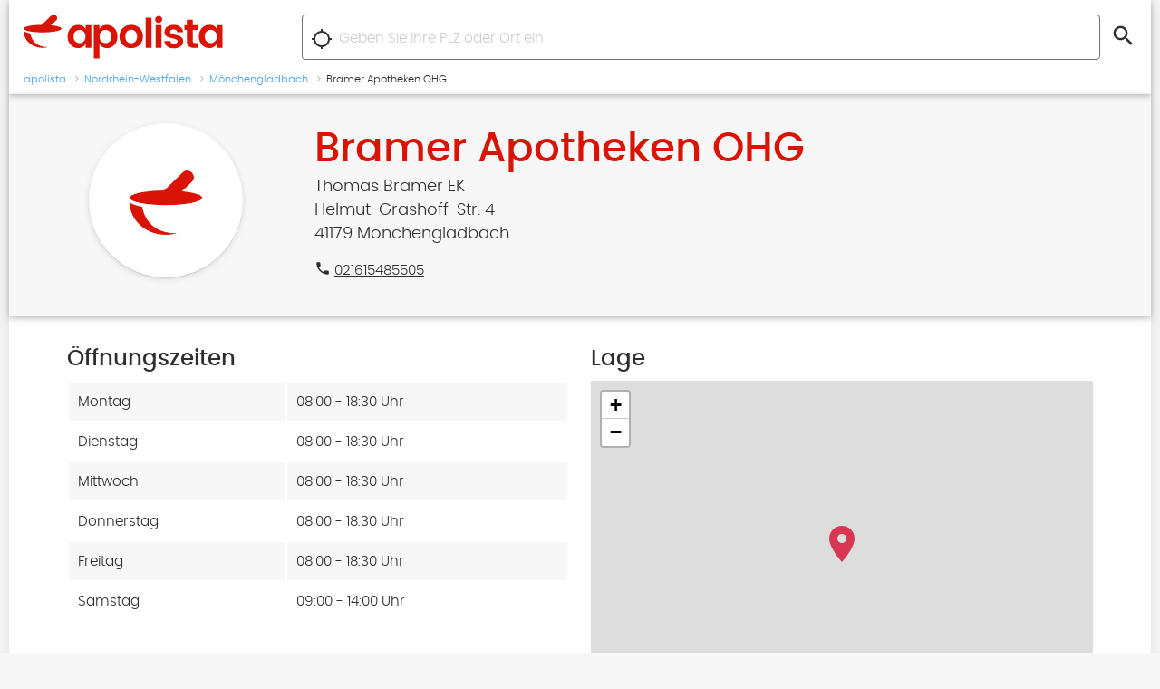

--- FILE ---
content_type: text/html; charset=utf-8
request_url: https://www.apolista.de/moenchengladbach/fohlen-apotheke-im-nordpark
body_size: 6424
content:
<!DOCTYPE html>
<html lang="de">
<head>
    <meta http-equiv="content-type" content="text/html; charset=utf-8">
    <title>Bramer Apotheken OHG Mönchengladbach</title>
    <meta name="description" content="Adresse, Öffnungszeiten, Services und Team">
    <meta name="viewport" content="width=device-width, initial-scale=1, maximum-scale=1, minimum-scale=1, user-scalable=no"/>

	<meta name="description" content="Alle Apotheken Deutschlands mit allen wichtigen Daten: Adresse, Öffnungszeiten, Telefonnr. , usw.">
	<meta name="image" content="https://www.apolista.de/image.jpg">
	<meta itemprop="name" content="Apolista.de">
	<meta itemprop="description" content="Alle Apotheken Deutschlands mit allen wichtigen Daten: Adresse, Öffnungszeiten, Telefonnr. , usw.">
	<meta itemprop="image" content="https://www.apolista.de/image.jpg">
	<meta name="og:title" content="Bramer Apotheken OHG Mönchengladbach">
	<meta name="og:description" content="Adresse, Öffnungszeiten, Services und Team">
	<meta name="og:image" content="https://www.apolista.de/image.jpg">
	<meta name="og:url" content="https://www.apolista.de">
	<meta name="og:site_name" content="https://www.apolista.de">
	<meta name="og:locale" content="de_DE">
	<meta name="og:type" content="website">
    <link rel="manifest" href="https://www.apolista.de/manifest.json">
    <!-- Favicon -->
    <link rel="apple-touch-icon-precomposed" sizes="57x57" href="/img/favicon/apple-touch-icon-57x57.png" />
	<link rel="apple-touch-icon-precomposed" sizes="114x114" href="/img/favicon/apple-touch-icon-114x114.png" />
	<link rel="apple-touch-icon-precomposed" sizes="72x72" href="/img/favicon/apple-touch-icon-72x72.png" />
	<link rel="apple-touch-icon-precomposed" sizes="144x144" href="/img/favicon/apple-touch-icon-144x144.png" />
	<link rel="apple-touch-icon-precomposed" sizes="60x60" href="/img/favicon/apple-touch-icon-60x60.png" />
	<link rel="apple-touch-icon-precomposed" sizes="120x120" href="/img/favicon/apple-touch-icon-120x120.png" />
	<link rel="apple-touch-icon-precomposed" sizes="76x76" href="/img/favicon/apple-touch-icon-76x76.png" />
	<link rel="apple-touch-icon-precomposed" sizes="152x152" href="/img/favicon/apple-touch-icon-152x152.png" />
	<link rel="icon" type="image/png" href="/img/favicon/favicon-196x196.png" sizes="196x196" />
	<link rel="icon" type="image/png" href="/img/favicon/favicon-96x96.png" sizes="96x96" />
	<link rel="icon" type="image/png" href="/img/favicon/favicon-32x32.png" sizes="32x32" />
	<link rel="icon" type="image/png" href="/img/favicon/favicon-16x16.png" sizes="16x16" />
	<link rel="icon" type="image/png" href="/img/favicon/favicon-128.png" sizes="128x128" />
	<meta name="application-name" content="Apolista.de - Deutschlands großes Apothekenportal"/>
	<meta name="msapplication-TileColor" content="#FFFFFF" />
	<meta name="msapplication-TileImage" content="/img/favicon/mstile-144x144.png" />
	<meta name="msapplication-square70x70logo" content="/img/favicon/mstile-70x70.png" />
	<meta name="msapplication-square150x150logo" content="/img/favicon/mstile-150x150.png" />
	<meta name="msapplication-wide310x150logo" content="/img/favicon/mstile-310x150.png" />
	<meta name="msapplication-square310x310logo" content="/img/favicon/mstile-310x310.png" />
	<link rel="shortcut icon" href="/img/favicon/favicon.ico" type="image/x-icon">
	<link rel="icon" href="/img/favicon/favicon.ico" type="image/x-icon">
	<!-- Stylesheet -->
    <link rel="stylesheet" href="/css/style.min.css">
            <meta name="robots" content="index, follow" />
	<link rel="preconnect" href="https://maps.wikimedia.org">
</head>
<body>
	<div class="site-wrapper grid wide">
		<div class="header clear">
			<div class="clear">
				<div class="logo col-3">
					<a href="/">
						<svg width="220" viewBox="0 0 436 98" xmlns="http://www.w3.org/2000/svg">
						  <g fill-rule="evenodd">
						    <path d="M131.55 59.28c2.64-2.6 3.96-6.2 3.96-10.76s-1.3-8.14-3.9-10.75c-2.6-2.6-5.7-3.92-9.2-3.92-3.5 0-6.6 1.3-9.2 3.87-2.6 2.58-3.9 6.15-3.9 10.7 0 4.57 1.3 8.17 4 10.8 2.7 2.65 5.7 3.97 9.3 3.97 3.5 0 6.6-1.3 9.3-4h-.3zm-28.58 7.65c-4.47-4.83-6.7-11-6.7-18.5s2.22-13.63 6.66-18.4c4.44-4.77 10.08-7.16 16.92-7.16 6.84 0 12.06 2.82 15.66 8.46V23.6h12.6v49.85h-12.6v-8.37c-3.7 6.06-9 9.1-15.7 9.1-6.7 0-12.3-2.42-16.8-7.25zm85.55-7.7c2.6-2.64 3.92-6.24 3.92-10.8 0-4.56-1.3-8.13-3.92-10.7-2.6-2.6-5.68-3.88-9.22-3.88-3.54 0-6.62 1.3-9.23 3.92-2.6 2.6-3.9 6.2-3.9 10.75 0 4.56 1.3 8.15 3.9 10.76 2.6 2.6 5.7 3.9 9.23 3.9 3.54 0 6.6-1.3 9.22-3.95zm-22.36-27.9c3.54-5.64 8.73-8.46 15.57-8.46s12.48 2.4 16.92 7.16c4.44 4.77 6.66 10.92 6.66 18.45 0 7.53-2.2 13.7-6.6 18.5-4.4 4.8-10 7.2-16.8 7.2-6.8 0-11.9-3.04-15.7-9.1V97.2h-12.7V23.6h12.7v7.73zm69.14 32.13c3.54 0 6.58-1.3 9.13-3.9 2.55-2.62 3.83-6.3 3.83-11.08 0-4.77-1.26-8.45-3.78-11.03-2.52-2.58-5.57-3.87-9.14-3.87-3.57 0-6.58 1.3-9.04 3.87-2.46 2.58-3.7 6.27-3.7 11.07 0 4.8 1.24 8.5 3.7 11.07 2.46 2.5 5.46 3.8 9 3.8zM217.03 67c-4.86-4.73-7.3-10.94-7.3-18.62 0-7.68 2.47-13.86 7.4-18.54 4.9-4.7 11-7.03 18.3-7.03 7.3 0 13.4 2.4 18.32 7.1 4.92 4.7 7.38 10.9 7.38 18.6 0 7.7-2.48 13.9-7.43 18.6-4.95 4.8-11.08 7.1-18.4 7.1-7.32 0-13.4-2.3-18.27-7.1V67zm50.04 6.45h12.7V6.85h-12.7v66.6zm22.03 0h12.7V23.6h-12.7v49.85zm14.05-62.55c0 2.16-.75 4-2.25 5.5s-3.3 2.24-5.44 2.24c-2.13 0-3.94-.75-5.44-2.25-1.5-1.5-2.25-3.4-2.25-5.5s.75-4 2.25-5.5 3.3-2.3 5.44-2.3c2.13 0 3.94.7 5.44 2.2 1.5 1.5 2.25 3.3 2.25 5.5v.1zm5.22 27.27c0-4.32 1.83-7.95 5.5-10.9 3.65-2.93 8.5-4.4 14.57-4.4 6.06 0 10.92 1.46 14.58 4.37 3.66 2.9 5.6 6.85 5.85 11.83H335.9c-.35-4.2-2.93-6.3-7.73-6.3-2.4 0-4.26.48-5.58 1.44-1.4 1-2 2.3-2 4 0 1.7 1 3 2.9 4s4.4 1.7 7.2 2.3c2.8.6 5.6 1.2 8.4 2.1 2.8.8 5.1 2.3 7.1 4.4 2 2.1 2.9 4.8 2.9 8.3 0 4.5-1.9 8.2-5.7 11-3.8 2.9-8.7 4.3-14.6 4.3s-10.8-1.4-14.6-4.2c-3.8-2.8-5.9-6.8-6.2-12h13c.5 4.2 3.1 6.3 8 6.3 2.3 0 4.2-.5 5.7-1.53 1.4-1.03 2.1-2.4 2.1-4.1 0-1.7-1-3.1-3-4.07-2-1-4.4-1.77-7.2-2.3-2.8-.55-5.6-1.2-8.4-2-2.8-.77-5.2-2.16-7.2-4.17-2-2-2.98-4.7-2.98-7.9l.2-.32zm66.8 24.92h6v10.6h-8c-5.1 0-9-1.2-11.8-3.5-2.74-2.4-4.1-6.3-4.1-11.7V33.9H352V23.6h5.3V11.25H370V23.6h11.14v10.34h-11.1v24.4c0 1.6.4 2.77 1.18 3.46.78.7 2.13 1.03 4.05 1.03l-.1.26zm43.67-3.9c2.63-2.6 3.95-6.2 3.95-10.8s-1.4-8.16-4-10.77c-2.7-2.6-5.8-3.9-9.3-3.9-3.6 0-6.6 1.3-9.2 3.86-2.6 2.6-4 6.17-4 10.7 0 4.6 1.3 8.2 3.9 10.8 2.6 2.67 5.7 4 9.2 4 3.5 0 6.6-1.3 9.2-4l.2.07zm-28.75 7.6c-4.5-4.9-6.7-11-6.7-18.5s2.2-13.7 6.6-18.4c4.4-4.8 10-7.2 16.9-7.2 6.8 0 12 2.8 15.6 8.4v-7.7h12.6v49.9h-12.6V65c-3.8 6.05-9 9.1-15.7 9.1-6.8 0-12.3-2.43-16.8-7.26v.05z" fill-rule="nonzero"/>
						    <path d="M14.7 42.94l.06.03c4.54 20.42 19.92 29.18 39.42 28.8-4 1.14-8.25 1.8-12.68 1.8-19.7 0-36.1-12.32-40.4-28.82C.4 42.03 0 39.2 0 36.3c0 0 3.3 3.1 14.38 5.2l.32 1.44zM60.1 23.7l-.1-.02c13.6 1.37 22.9 4.18 22.9 7.42 0 .66-.4 1.3-1.1 1.9-4.1 3.52-19.3 6.2-37.9 6.42l-2.43.02c-3.8 0-7.47-.1-10.97-.3-14.6-.8-25.96-3.17-29.4-6.14-.7-.6-1.1-1.24-1.1-1.9 0-4.46 17.53-8.1 39.53-8.3l21.67-21c2.67-2.62 7.2-2.34 10.07.62 2.88 2.97 3.03 7.48.33 10.1L60.1 23.7z"/>
						  </g>
						</svg>
					</a>
				</div>
				<div class="search col-9">
					<form class="clear" action="/suche" method="get">
						<span class="get-location" title="Standort bestimmen"><i class="material-icons">location_searching</i></span>
						<input class="f-left" name="q" type="search" placeholder="Geben Sie Ihre PLZ oder Ort ein">
						<button class="f-left btn flat round" type="submit" title="Suchen"><i class="material-icons pr-clr">search</i></button>
					</form>
				</div>
			</div>
							<div class="breadcrumbs"><ul><li class="breadcrumb-link" itemscope itemtype="http://data-vocabulary.org/Breadcrumb"><a href="https://www.apolista.de/" itemprop="url"><span itemprop="title">apolista</span></a></li><li class="breadcrumb-link" itemscope itemtype="http://data-vocabulary.org/Breadcrumb"><a href="https://www.apolista.de/nordrhein-westfalen" itemprop="url"><span itemprop="title">Nordrhein-Westfalen</span></a></li><li class="breadcrumb-link" itemscope itemtype="http://data-vocabulary.org/Breadcrumb"><a href="https://www.apolista.de/apotheke/moenchengladbach" itemprop="url"><span itemprop="title">Mönchengladbach</span></a></li><li>Bramer Apotheken OHG</li></ul></div>					</div>
<div class="pd2 bg-gray-2 main-content">
	<div class="clear s-row">
		<div class="col-3 col-m-12 center">
			<div class="logo hoverable no-title">
									<img class="fallback" src="/img/fallback-logo.png" alt="Bramer Apotheken OHG Mönchengladbach">
							</div>
		</div>
		<div class="col-9 col-m-12">
												<h1 class="mt00 mb00">Bramer Apotheken OHG</h1>
			<div class="mb1">
				<p class="mb00 t-large">
					Thomas Bramer  EK<br>					Helmut-Grashoff-Str. 4<br>					41179 Mönchengladbach				</p>
			</div>
			<div class="s-row">
				<div class="col-6">
					<div class="mb05 clear"><i class="material-icons icn-18 pr-clr f-left mr02">phone</i><a class="no-link" href="tel:021615485505">021615485505</a></div>									</div>
							</div>
		</div>
	</div>
</div>
<div class="pd04 mt2 mb2 oeffnungszeiten-und-karte">
	<div class="s-row">
				<div class="col-6">
			<h2>Öffnungszeiten</h2>
			<table class="striped"><tbody><tr><td>Montag</td><td>08:00 - 18:30 Uhr</td></tr><tr><td>Dienstag</td><td>08:00 - 18:30 Uhr</td></tr><tr><td>Mittwoch</td><td>08:00 - 18:30 Uhr</td></tr><tr><td>Donnerstag</td><td>08:00 - 18:30 Uhr</td></tr><tr><td>Freitag</td><td>08:00 - 18:30 Uhr</td></tr><tr><td>Samstag</td><td>09:00 - 14:00 Uhr</td></tr></tbody></table>					</div>
						<div class="col-6">
			<div class="map-container">
				<h2>Lage</h2>
				<script>
					var zoomLevel = 17;
					var locations = [
					   {  
						  "lat":"51.175197601",
						  "lng":"6.389245033",
						  "name":"Bramer Apotheken OHG",
						  "adress": "Helmut-Grashoff-Str. 4",
						  "ort": "Mönchengladbach",
						  "type": "main",
						  "url":"moenchengladbach/fohlen-apotheke-im-nordpark"
					   }
					];
					var lastLocation = locations.length-1;
				</script>
				<div id="mapid" class="single"></div>
				<div class="t-right mt05">
					<a class="btn extra-small" href="https://www.google.com/maps/dir/?api=1&destination=51.175197601,6.389245033" target="_blank" rel="noopener">Route zur Apotheke anzeigen</a>
				</div>
			</div>
		</div>
			</div>
</div>







<div class="clear s-row">
			</div>
<div class="divider"></div>
<div class="share mt1 mb4 flex-box db-on-rwd justify-center">
	<h3 class="mr05">Teilen</h3>
	<a href="https://api.whatsapp.com/send?text=Schau%20mal%2C%20das%20k%C3%B6nnte%20dich%20interessieren%3A%20urlToShare" target="_blank" title="per WhatsApp teilen">
		<span class="icon whatsapp">
			<svg width="20px" viewBox="0 0 35 35" xmlns="http://www.w3.org/2000/svg"><path d="M29.767 5.086A17.239 17.239 0 0 0 17.494 0C7.932 0 .15 7.78.145 17.342a17.308 17.308 0 0 0 2.316 8.67L0 35l9.197-2.412a17.341 17.341 0 0 0 8.29 2.111h.008s-.001 0 0 0c9.561 0 17.345-7.78 17.348-17.343a17.236 17.236 0 0 0-5.076-12.27zM17.495 31.77h-.006a14.4 14.4 0 0 1-7.34-2.01l-.526-.311-5.458 1.43 1.457-5.319-.343-.545a14.378 14.378 0 0 1-2.204-7.672C3.078 9.395 9.546 2.93 17.5 2.93a14.325 14.325 0 0 1 10.195 4.228 14.326 14.326 0 0 1 4.22 10.198c-.004 7.949-6.473 14.415-14.42 14.415zm4.947-12.206c-.397-.145-.686-.217-.975.217-.29.434-1.12 1.41-1.373 1.7-.253.288-.506.325-.94.108-.433-.217-1.83-.675-3.485-2.151-1.289-1.15-2.159-2.568-2.412-3.002-.253-.434-.027-.669.19-.885.195-.194.434-.506.65-.759.217-.253.29-.434.434-.723.145-.29.072-.542-.036-.76-.108-.216-.975-2.35-1.337-3.217-.351-.845-.709-.73-.975-.744a17.379 17.379 0 0 0-.83-.015c-.29 0-.76.109-1.157.542-.397.434-1.517 1.483-1.517 3.616s1.553 4.193 1.77 4.482c.217.29 3.057 4.667 7.405 6.544 1.035.446 1.842.713 2.472.913 1.038.33 1.983.283 2.73.171.833-.124 2.565-1.048 2.926-2.06.361-1.012.361-1.88.253-2.06-.108-.182-.397-.29-.83-.507-.434-.217-2.566-1.265-2.963-1.41z" fill="#FFF" fill-rule="evenodd"/></svg>
		</span>
		<span class="text">per WhatsApp teilen</span>
	</a>
	<a href="http://www.facebook.com/sharer.php?u=urlToShare" target="_blank" title="Auf Facebook teilen">
		<span class="icon facebook">
			<svg width="10px" viewBox="0 0 15 28" xmlns="http://www.w3.org/2000/svg"><title>fa-facebook-f</title><path d="M14.4.2v4.4h-2.7c-1 0-1.5.2-2 .6-.2.4-.4 1-.4 1.8v3h5l-.8 5H9.3v12.7h-5V15H0v-5h4.2V6.6c0-2 .6-3.7 1.8-4.8C7 .8 8.7 0 10.6 0c1.6 0 3 0 3.8.2z" fill="#fff" fill-rule="evenodd"/></svg>
		</span>
		<span class="text">Auf Facebook teilen</span>
	</a>
	<a href="http://twitter.com/share?url=urlToShare&image=https://apo2u.com/img/logo-aplus.png" target="_blank" title="Auf Twitter teilen">
		<span class="icon twitter">
			<svg width="20px" viewBox="0 0 32 26" xmlns="http://www.w3.org/2000/svg"><path d="M32 3c-1 1.3-2 2.4-3.3 3.4v.8c0 1.7-.2 3.4-.7 5.2-.5 1.7-1.3 3.3-2.3 5-1 1.5-2.3 3-3.7 4-1.4 1.3-3 2.3-5 3-2 .8-4.3 1-6.6 1-3.6 0-7-.8-10-2.8H2c3 0 5.8-.8 8-2.6-1.2 0-2.5-.5-3.6-1.3-1-1-1.8-2-2.2-3.2h3c-1.7-.5-3-1.3-4-2.5-1-1-1.4-2.4-1.4-4 1 .5 2 .7 3 .8-1-.6-1.7-1.4-2.2-2.3-.5-1-.8-2-.8-3 0-1.2.3-2.3 1-3.3 1.5 2 3.5 3.5 5.8 4.7C11 7 13.4 7.5 16 8l-.2-1.6c0-1.7.7-3.3 2-4.5 1.2-1.6 2.7-2 4.5-2C24 0 25.7.5 27 2c1.4-.2 2.8-.8 4-1.5-.4 1.5-1.4 2.7-2.8 3.5 1.3 0 2.5-.4 3.8-1z" fill="#fff" fill-rule="evenodd"/></svg>
		</span>
		<span class="text">Auf Twitter teilen</span>
	</a>
	<a href="mailto:?subject=Schau%20mal%2C%20das%20k%C3%B6nnte%20dich%20interessieren%3A&amp;body=urlToShare" title="Per E-Mail teilen">
		<span class="icon mail">
			<svg width="18px" viewBox="0 0 40 32" xmlns="http://www.w3.org/2000/svg"><path d="M36 0H4C1.8 0 .02 1.8.02 4L0 28c0 2.2 1.8 4 4 4h32c2.2 0 4-1.8 4-4V4c0-2.2-1.8-4-4-4zm0 8L20 18 4 8V4l16 10L36 4v4z" fill-rule="evenodd" fill="#fff"/></svg>
		</span>
		<span class="text">Als E-Mail verschicken</span>
	</a>
	<div class="copy-url flex-box db-on-rwd">
		<input type="text" class="mb00 mr05" name="url-to-share" id="url-to-share"><button class="btn copy-url-to-share">Link&nbsp;Kopieren</button>
	</div>
</div>

<div class="pd4 bg-gray-2 clear umgebung">
	<div class="card">
		<h2>Weitere Apotheken in der Nähe</h2>
		<div class="flex-box flex-wrap-row db-on-rwd clear s-row mt2">
						<div class="col-3 col-m-6 col-s-12 mb2">
				<i class="color-3 material-icons f-left mr05 pr-clr">&#xe55f;</i>
				<div class="box-text f-left clickable js-clickable">
															<a class="db" href="/moenchengladbach/apotheke-st-michael">Apotheke St. Michael</a>
					Aachener Str. 455<br>
					41069 Mönchengladbach<br>
					Tel.: 02161 540800<br>					<span class="btn extra-small mt05">zum Profil</span>

				</div>
			</div>
						<div class="col-3 col-m-6 col-s-12 mb2">
				<i class="color-3 material-icons f-left mr05 pr-clr">&#xe55f;</i>
				<div class="box-text f-left clickable js-clickable">
															<a class="db" href="/moenchengladbach/kleeblatt-apotheke-im-kaufland">Kleeblatt Apotheke im Kaufland</a>
					Aachener Str. 387<br>
					41069 Mönchengladbach<br>
					Tel.: 02161 | 548 804 0<br>					<span class="btn extra-small mt05">zum Profil</span>

				</div>
			</div>
						<div class="col-3 col-m-6 col-s-12 mb2">
				<i class="color-3 material-icons f-left mr05 pr-clr">&#xe55f;</i>
				<div class="box-text f-left clickable js-clickable">
															<a class="db" href="/moenchengladbach/kleeblatt-apo.-im-kaufland">Kleeblatt Apo. im Kaufland</a>
					Aachener Str. 387<br>
					41069 Mönchengladbach<br>
					Tel.: 021615488040<br>					<span class="btn extra-small mt05">zum Profil</span>

				</div>
			</div>
						<div class="col-3 col-m-6 col-s-12 mb2">
				<i class="color-3 material-icons f-left mr05 pr-clr">&#xe55f;</i>
				<div class="box-text f-left clickable js-clickable">
															<a class="db" href="/moenchengladbach/vincenz-apotheke">Vincenz-Apotheke</a>
					Dahlener Str. 247<br>
					41239 Mönchengladbach<br>
					Tel.: 02166935130<br>					<span class="btn extra-small mt05">zum Profil</span>

				</div>
			</div>
					</div>
	</div>
</div>
<!--  -->
		<footer class="footer">
			<div class="pd4 clear">
				<div class="s-row">
					<div class="col-4">
						<h4>Häufig gesuchte Orte</h4>
						<ul>
							<li><a href="/apotheke/berlin">Apotheke Berlin</a></li>
							<li><a href="/apotheke/bremen">Apotheke Bremen</a></li>
							<li><a href="/apotheke/dortmund">Apotheke Dortmund</a></li>
							<li><a href="/apotheke/dresden">Apotheke Dresden</a></li>
							<li><a href="/apotheke/duesseldorf">Apotheke Düsseldorf</a></li>
						</ul>
					</div>
					<div class="col-4">
						<div class="h4">&nbsp;</div>
						<ul>
							<li><a href="/apotheke/duisburg">Apotheke Duisburg</a></li>
							<li><a href="/apotheke/essen">Apotheke Essen</a></li>
							<li><a href="/apotheke/frankfurt">Apotheke Frankfurt</a></li>
							<li><a href="/apotheke/hamburg">Apotheke Hamburg</a></li>
							<li><a href="/apotheke/hannover">Apotheke Hannover</a></li>
						</ul>
					</div>
					<div class="col-4">
						<h4>Über Apolista.de</h4>
						<ul>
						    <li><a href="/impressum">Impressum</a></li>
							<li><a href="/datenschutz">Datenschutz</a></li>
						</ul>
					</div>
				</div>
				<div class="copyright col-12 mt2">
					<svg class="hide-on-phone mr1" width="20" viewBox="0 0 83 74" xmlns="http://www.w3.org/2000/svg">
					  	<path d="M14.7 42.94l.06.03c4.54 20.42 19.92 29.18 39.42 28.8-4 1.14-8.25 1.8-12.68 1.8-19.7 0-36.1-12.32-40.4-28.82C.4 42.03 0 39.2 0 36.3c0 0 3.3 3.1 14.38 5.2l.32 1.44zM60.1 23.7l-.1-.02c13.6 1.37 22.9 4.18 22.9 7.42 0 .66-.4 1.3-1.1 1.9-4.1 3.52-19.3 6.2-37.9 6.42l-2.43.02c-3.8 0-7.47-.1-10.97-.3-14.6-.8-25.96-3.17-29.4-6.14-.7-.6-1.1-1.24-1.1-1.9 0-4.46 17.53-8.1 39.53-8.3l21.67-21c2.67-2.62 7.2-2.34 10.07.62 2.88 2.97 3.03 7.48.33 10.1L60.1 23.7z" fill-rule="evenodd"/>
					</svg>
					&copy; apolista.de
				</div>
			</div>
		</footer>
	</div>
	<!-- Scripts -->
	<script> 
    var gaProperty = 'UA-18965587-1'; 
    var disableStr = 'ga-disable-' + gaProperty; 
    if (document.cookie.indexOf(disableStr + '=true') > -1) { 
        window[disableStr] = true;
    } 
    function gaOptout() { 
        document.cookie = disableStr + '=true; expires=Thu, 31 Dec 2099 23:59:59 UTC; path=/'; 
        window[disableStr] = true; 
        alert('Das Tracking ist jetzt deaktiviert'); 
    } 
    (function(i,s,o,g,r,a,m){i['GoogleAnalyticsObject']=r;i[r]=i[r]||function(){ 
            (i[r].q=i[r].q||[]).push(arguments)},i[r].l=1*new Date();a=s.createElement(o), 
        m=s.getElementsByTagName(o)[0];a.async=1;a.src=g;m.parentNode.insertBefore(a,m) 
    })(window,document,'script','https://www.google-analytics.com/analytics.js','ga'); 

    ga('create', 'UA-18965587-1', 'auto'); 
    ga('set', 'anonymizeIp', true); 
    ga('send', 'pageview'); 
</script>

	<script type="text/javascript">
	function downloadJSAtOnload(){var d=document.createElement("script");d.src="/js/script.min.js?v=6",document.body.appendChild(d)}window.addEventListener?window.addEventListener("load",downloadJSAtOnload,!1):window.attachEvent?window.attachEvent("onload",downloadJSAtOnload):window.onload=downloadJSAtOnload;
	</script>
</body>
</html>